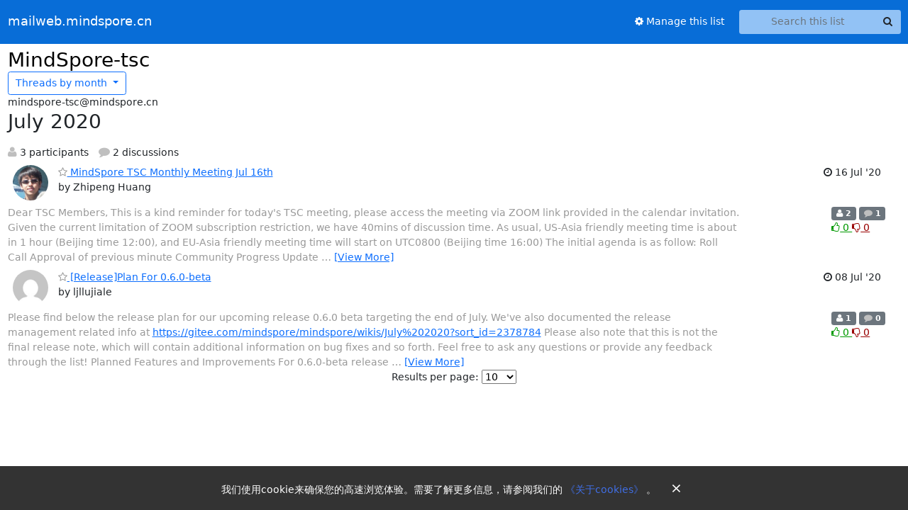

--- FILE ---
content_type: text/html; charset=utf-8
request_url: https://mailweb.mindspore.cn/hyperkitty/list/mindspore-tsc@mindspore.cn/2020/7/
body_size: 8211
content:





<!DOCTYPE HTML>
<html>
    <head>
        <meta http-equiv="Content-Type" content="text/html; charset=UTF-8" />
        <meta name="viewport" content="width=device-width, initial-scale=1.0" />
        <meta name="ROBOTS" content="INDEX, FOLLOW" />
        <title>
July 2020 - MindSpore-tsc - mailweb.mindspore.cn
</title>
        <meta name="author" content="" />
        <meta name="dc.language" content="en" />
        <link rel="shortcut icon" href="/static/hyperkitty/img/favicon.ico" />
        <link rel="stylesheet" href="/static/hyperkitty/libs/jquery/smoothness/jquery-ui-1.13.1.min.css" type="text/css" media="all" />
        <link rel="stylesheet" href="/static/hyperkitty/libs/fonts/font-awesome/css/font-awesome.min.css" type="text/css" media="all" />
        <link rel="stylesheet" href="/static/CACHE/css/output.cdfdbb3fbf83.css" type="text/css" media="all"><link rel="stylesheet" href="/static/CACHE/css/output.e68c4908b3de.css" type="text/css"><link rel="stylesheet" href="/static/CACHE/css/output.5b99d13ad63c.css" type="text/css" media="all">
         
        
<link rel="alternate" type="application/rss+xml" title="MindSpore-tsc" href="/archives/list/mindspore-tsc@mindspore.cn/feed/"/>

        

    </head>

    <body>

    


    <nav class="navbar sticky-top navbar-expand-md mb-2" id="navbar-main">
        <div class="container-xxl">
            <div class="navbar-header"> <!--part of navbar that's always present-->
                <button type="button" class="navbar-toggler collapsed" data-bs-toggle="collapse" data-bs-target=".navbar-collapse">
                    <span class="fa fa-bars"></span>
                </button>
                <a class="navbar-brand" href="/archives/">mailweb.mindspore.cn</a>

            </div> <!-- /navbar-header -->
            <div class="d-flex">
                <div class="auth dropdown d-md-none">
                        
                </div>
            </div>
            <div class="navbar-collapse collapse justify-content-end"> <!--part of navbar that's collapsed on small screens-->
                <!-- show dropdown for smaller viewports b/c login name/email may be too long -->
                <!-- only show this extra button/dropdown if we're in small screen sizes -->
            
                
                <a href="/mailman3/lists/mindspore-tsc.mindspore.cn/" class="nav-link">
                    <span class="fa fa-cog"></span>
                    Manage this list
                </a>
                
            
                <form name="search" method="get" action="/archives/search" class="navbar-form navbar-right my-2 my-lg-2 ms-2" role="search">
                    <input type="hidden" name="mlist" value="mindspore-tsc@mindspore.cn" />
                    <div class="input-group">
                    <input name="q" type="text" class="form-control rounded-4 search"
                            
                                placeholder="Search this list"
                                aria-label="Search this list"
                            
                            
                            />
                    <button class="btn search-button" aria-label="Search"><span class="fa fa-search"></span></button>
                    </div>
                </form>
                <!-- larger viewports -->
                <ul class="nav navbar-nav auth d-none d-md-flex">
                    
                </ul>
            </div> <!--/navbar-collapse -->
        </div><!-- /container for navbar -->
    </nav>

    

     <div class="modal fade" tabindex="-1" role="dialog" id="keyboard-shortcuts">
       <div class="modal-dialog" role="document">
         <div class="modal-content">
           <div class="modal-header">
             <button type="button" class="close" data-dismiss="modal" aria-label="Close"><span aria-hidden="true">&times;</span></button>
             <h4 class="modal-title">Keyboard Shortcuts</h4>
           </div>
           <div class="modal-body">
             <h3>Thread View</h3>
             <ul>
               <li><code>j</code>: Next unread message </li>
               <li><code>k</code>: Previous unread message </li>
               <li><code>j a</code>: Jump to all threads
               <li><code>j l</code>: Jump to MailingList overview
             </ul>
           </div>
         </div><!-- /.modal-content -->
       </div><!-- /.modal-dialog -->
     </div><!-- /.modal -->

     <div class="container-xxl" role="main">
        

<div class="row">

    <div id="thread-list">
        <div class="thread-list-header row">
            <h1 class="col">
                <a href="/archives/list/mindspore-tsc@mindspore.cn/" class="list-name">
                    
                        MindSpore-tsc
                    
                </a>
            </h1>
            <div class="col d-flex flex-align-center flex-row-reverse">
                
                </div>
                
                   



<div class="dropdown-center">
<a href="" id="navbarMonthsListDrop" class="btn btn-outline-primary dropdown-toggle" data-bs-toggle="dropdown">
  <span class="d-none d-md-inline">Threads by</span> month <b class="caret"></b>
</a>
<ul class="dropdown-menu" role="menu" aria-labelledby="navbarMonthsListDrop">
    
    <li role="presentation" class="dropdown-header disabled dropdown-item">
        <a href="" class="nav-link">----- 2026 -----</a>
    </li>
    
    <li>
        <a class="dropdown-item" href="/archives/list/mindspore-tsc@mindspore.cn/2026/1/"
           >January</a>
    </li>
    
    
    <li role="presentation" class="dropdown-header disabled dropdown-item">
        <a href="" class="nav-link">----- 2025 -----</a>
    </li>
    
    <li>
        <a class="dropdown-item" href="/archives/list/mindspore-tsc@mindspore.cn/2025/12/"
           >December</a>
    </li>
    
    <li>
        <a class="dropdown-item" href="/archives/list/mindspore-tsc@mindspore.cn/2025/11/"
           >November</a>
    </li>
    
    <li>
        <a class="dropdown-item" href="/archives/list/mindspore-tsc@mindspore.cn/2025/10/"
           >October</a>
    </li>
    
    <li>
        <a class="dropdown-item" href="/archives/list/mindspore-tsc@mindspore.cn/2025/9/"
           >September</a>
    </li>
    
    <li>
        <a class="dropdown-item" href="/archives/list/mindspore-tsc@mindspore.cn/2025/8/"
           >August</a>
    </li>
    
    <li>
        <a class="dropdown-item" href="/archives/list/mindspore-tsc@mindspore.cn/2025/7/"
           >July</a>
    </li>
    
    <li>
        <a class="dropdown-item" href="/archives/list/mindspore-tsc@mindspore.cn/2025/6/"
           >June</a>
    </li>
    
    <li>
        <a class="dropdown-item" href="/archives/list/mindspore-tsc@mindspore.cn/2025/5/"
           >May</a>
    </li>
    
    <li>
        <a class="dropdown-item" href="/archives/list/mindspore-tsc@mindspore.cn/2025/4/"
           >April</a>
    </li>
    
    <li>
        <a class="dropdown-item" href="/archives/list/mindspore-tsc@mindspore.cn/2025/3/"
           >March</a>
    </li>
    
    <li>
        <a class="dropdown-item" href="/archives/list/mindspore-tsc@mindspore.cn/2025/2/"
           >February</a>
    </li>
    
    <li>
        <a class="dropdown-item" href="/archives/list/mindspore-tsc@mindspore.cn/2025/1/"
           >January</a>
    </li>
    
    
    <li role="presentation" class="dropdown-header disabled dropdown-item">
        <a href="" class="nav-link">----- 2024 -----</a>
    </li>
    
    <li>
        <a class="dropdown-item" href="/archives/list/mindspore-tsc@mindspore.cn/2024/12/"
           >December</a>
    </li>
    
    <li>
        <a class="dropdown-item" href="/archives/list/mindspore-tsc@mindspore.cn/2024/11/"
           >November</a>
    </li>
    
    <li>
        <a class="dropdown-item" href="/archives/list/mindspore-tsc@mindspore.cn/2024/10/"
           >October</a>
    </li>
    
    <li>
        <a class="dropdown-item" href="/archives/list/mindspore-tsc@mindspore.cn/2024/9/"
           >September</a>
    </li>
    
    <li>
        <a class="dropdown-item" href="/archives/list/mindspore-tsc@mindspore.cn/2024/8/"
           >August</a>
    </li>
    
    <li>
        <a class="dropdown-item" href="/archives/list/mindspore-tsc@mindspore.cn/2024/7/"
           >July</a>
    </li>
    
    <li>
        <a class="dropdown-item" href="/archives/list/mindspore-tsc@mindspore.cn/2024/6/"
           >June</a>
    </li>
    
    <li>
        <a class="dropdown-item" href="/archives/list/mindspore-tsc@mindspore.cn/2024/5/"
           >May</a>
    </li>
    
    <li>
        <a class="dropdown-item" href="/archives/list/mindspore-tsc@mindspore.cn/2024/4/"
           >April</a>
    </li>
    
    <li>
        <a class="dropdown-item" href="/archives/list/mindspore-tsc@mindspore.cn/2024/3/"
           >March</a>
    </li>
    
    <li>
        <a class="dropdown-item" href="/archives/list/mindspore-tsc@mindspore.cn/2024/2/"
           >February</a>
    </li>
    
    <li>
        <a class="dropdown-item" href="/archives/list/mindspore-tsc@mindspore.cn/2024/1/"
           >January</a>
    </li>
    
    
    <li role="presentation" class="dropdown-header disabled dropdown-item">
        <a href="" class="nav-link">----- 2023 -----</a>
    </li>
    
    <li>
        <a class="dropdown-item" href="/archives/list/mindspore-tsc@mindspore.cn/2023/12/"
           >December</a>
    </li>
    
    <li>
        <a class="dropdown-item" href="/archives/list/mindspore-tsc@mindspore.cn/2023/11/"
           >November</a>
    </li>
    
    <li>
        <a class="dropdown-item" href="/archives/list/mindspore-tsc@mindspore.cn/2023/10/"
           >October</a>
    </li>
    
    <li>
        <a class="dropdown-item" href="/archives/list/mindspore-tsc@mindspore.cn/2023/9/"
           >September</a>
    </li>
    
    <li>
        <a class="dropdown-item" href="/archives/list/mindspore-tsc@mindspore.cn/2023/8/"
           >August</a>
    </li>
    
    <li>
        <a class="dropdown-item" href="/archives/list/mindspore-tsc@mindspore.cn/2023/7/"
           >July</a>
    </li>
    
    <li>
        <a class="dropdown-item" href="/archives/list/mindspore-tsc@mindspore.cn/2023/6/"
           >June</a>
    </li>
    
    <li>
        <a class="dropdown-item" href="/archives/list/mindspore-tsc@mindspore.cn/2023/5/"
           >May</a>
    </li>
    
    <li>
        <a class="dropdown-item" href="/archives/list/mindspore-tsc@mindspore.cn/2023/4/"
           >April</a>
    </li>
    
    <li>
        <a class="dropdown-item" href="/archives/list/mindspore-tsc@mindspore.cn/2023/3/"
           >March</a>
    </li>
    
    <li>
        <a class="dropdown-item" href="/archives/list/mindspore-tsc@mindspore.cn/2023/2/"
           >February</a>
    </li>
    
    <li>
        <a class="dropdown-item" href="/archives/list/mindspore-tsc@mindspore.cn/2023/1/"
           >January</a>
    </li>
    
    
    <li role="presentation" class="dropdown-header disabled dropdown-item">
        <a href="" class="nav-link">----- 2022 -----</a>
    </li>
    
    <li>
        <a class="dropdown-item" href="/archives/list/mindspore-tsc@mindspore.cn/2022/12/"
           >December</a>
    </li>
    
    <li>
        <a class="dropdown-item" href="/archives/list/mindspore-tsc@mindspore.cn/2022/11/"
           >November</a>
    </li>
    
    <li>
        <a class="dropdown-item" href="/archives/list/mindspore-tsc@mindspore.cn/2022/10/"
           >October</a>
    </li>
    
    <li>
        <a class="dropdown-item" href="/archives/list/mindspore-tsc@mindspore.cn/2022/9/"
           >September</a>
    </li>
    
    <li>
        <a class="dropdown-item" href="/archives/list/mindspore-tsc@mindspore.cn/2022/8/"
           >August</a>
    </li>
    
    <li>
        <a class="dropdown-item" href="/archives/list/mindspore-tsc@mindspore.cn/2022/7/"
           >July</a>
    </li>
    
    <li>
        <a class="dropdown-item" href="/archives/list/mindspore-tsc@mindspore.cn/2022/6/"
           >June</a>
    </li>
    
    <li>
        <a class="dropdown-item" href="/archives/list/mindspore-tsc@mindspore.cn/2022/5/"
           >May</a>
    </li>
    
    <li>
        <a class="dropdown-item" href="/archives/list/mindspore-tsc@mindspore.cn/2022/4/"
           >April</a>
    </li>
    
    <li>
        <a class="dropdown-item" href="/archives/list/mindspore-tsc@mindspore.cn/2022/3/"
           >March</a>
    </li>
    
    <li>
        <a class="dropdown-item" href="/archives/list/mindspore-tsc@mindspore.cn/2022/2/"
           >February</a>
    </li>
    
    <li>
        <a class="dropdown-item" href="/archives/list/mindspore-tsc@mindspore.cn/2022/1/"
           >January</a>
    </li>
    
    
    <li role="presentation" class="dropdown-header disabled dropdown-item">
        <a href="" class="nav-link">----- 2021 -----</a>
    </li>
    
    <li>
        <a class="dropdown-item" href="/archives/list/mindspore-tsc@mindspore.cn/2021/12/"
           >December</a>
    </li>
    
    <li>
        <a class="dropdown-item" href="/archives/list/mindspore-tsc@mindspore.cn/2021/11/"
           >November</a>
    </li>
    
    <li>
        <a class="dropdown-item" href="/archives/list/mindspore-tsc@mindspore.cn/2021/10/"
           >October</a>
    </li>
    
    <li>
        <a class="dropdown-item" href="/archives/list/mindspore-tsc@mindspore.cn/2021/9/"
           >September</a>
    </li>
    
    <li>
        <a class="dropdown-item" href="/archives/list/mindspore-tsc@mindspore.cn/2021/8/"
           >August</a>
    </li>
    
    <li>
        <a class="dropdown-item" href="/archives/list/mindspore-tsc@mindspore.cn/2021/7/"
           >July</a>
    </li>
    
    <li>
        <a class="dropdown-item" href="/archives/list/mindspore-tsc@mindspore.cn/2021/6/"
           >June</a>
    </li>
    
    <li>
        <a class="dropdown-item" href="/archives/list/mindspore-tsc@mindspore.cn/2021/5/"
           >May</a>
    </li>
    
    <li>
        <a class="dropdown-item" href="/archives/list/mindspore-tsc@mindspore.cn/2021/4/"
           >April</a>
    </li>
    
    <li>
        <a class="dropdown-item" href="/archives/list/mindspore-tsc@mindspore.cn/2021/3/"
           >March</a>
    </li>
    
    <li>
        <a class="dropdown-item" href="/archives/list/mindspore-tsc@mindspore.cn/2021/2/"
           >February</a>
    </li>
    
    <li>
        <a class="dropdown-item" href="/archives/list/mindspore-tsc@mindspore.cn/2021/1/"
           >January</a>
    </li>
    
    
    <li role="presentation" class="dropdown-header disabled dropdown-item">
        <a href="" class="nav-link">----- 2020 -----</a>
    </li>
    
    <li>
        <a class="dropdown-item" href="/archives/list/mindspore-tsc@mindspore.cn/2020/12/"
           >December</a>
    </li>
    
    <li>
        <a class="dropdown-item" href="/archives/list/mindspore-tsc@mindspore.cn/2020/11/"
           >November</a>
    </li>
    
    <li>
        <a class="dropdown-item" href="/archives/list/mindspore-tsc@mindspore.cn/2020/10/"
           >October</a>
    </li>
    
    <li>
        <a class="dropdown-item" href="/archives/list/mindspore-tsc@mindspore.cn/2020/9/"
           >September</a>
    </li>
    
    <li>
        <a class="dropdown-item" href="/archives/list/mindspore-tsc@mindspore.cn/2020/8/"
           >August</a>
    </li>
    
    <li>
        <a class="dropdown-item" href="/archives/list/mindspore-tsc@mindspore.cn/2020/7/"
           >July</a>
    </li>
    
    <li>
        <a class="dropdown-item" href="/archives/list/mindspore-tsc@mindspore.cn/2020/6/"
           >June</a>
    </li>
    
    <li>
        <a class="dropdown-item" href="/archives/list/mindspore-tsc@mindspore.cn/2020/5/"
           >May</a>
    </li>
    
    <li>
        <a class="dropdown-item" href="/archives/list/mindspore-tsc@mindspore.cn/2020/4/"
           >April</a>
    </li>
    
    
</ul>
</div>
                
            </div>
            <span class="list-address">
                mindspore-tsc@mindspore.cn
                <h2>July 2020</h2>
            </span>
            <ul class="list-unstyled list-stats thread-list-info">
                
                <li>
                    <i class="fa fa-user" aria-label="participants"></i>
                    3 participants
                </li>
                
                <li>
                    <i class="fa fa-comment" aria-label="replies"></i>
                    2 discussions
                </li>
            </ul>

        </div>

        
            



    <div class="thread">
        <div class="thread-info">
            <div class="thread-email row d-flex w-100">
                <div class="thread-summary d-flex">
                    <div class="p-2 sender gravatar circle">
                        
                            <img class="gravatar" src="https://secure.gravatar.com/avatar/3d16d49cd275163a75e60aaa228b1173.jpg?s=120&amp;d=mm&amp;r=g" width="120" height="120" alt="" />
                        
                    </div>
                    <div class="p-2 flex-fill">
                        <a name="P2FM53YIBCFVEZO4V7M5DJF2XPSEZTJZ"
                           href="/archives/list/mindspore-tsc@mindspore.cn/thread/P2FM53YIBCFVEZO4V7M5DJF2XPSEZTJZ/"
                           class="thread-title">
                            
                                <i class="fa fa-star-o notsaved" title="Favorite" aria-label="Favorite thread"></i>
                            
                             MindSpore TSC Monthly Meeting Jul 16th
                        </a>
                        <br />
                        <span class="sender-name align-center">
                            by Zhipeng Huang
                        </span>
                        <span class="d-flex d-md-none pull-right text-muted" title="Thursday, 16 July 2020 11:03:49">
                          16 Jul &#x27;20
                        </span>
                    </div>
                    <div class="ml-auto p-2 d-none d-md-flex">
                      <br/ >
                        <span class="thread-date pull-right" title="Thursday, 16 July 2020 11:03:49">
                          <i class="fa fa-clock-o" title="Most recent thread activity"></i>
                          16 Jul &#x27;20
                        </span>
                    </div>
                </div>
                <div class="d-none d-md-flex flex-row w-100">
                  <div class="col-10 thread-email-content d-flex">
                    <span class="expander collapsed" style="color: #999">
                        Dear TSC Members,

This is a kind reminder for today&#x27;s TSC meeting, please access the meeting
via ZOOM link provided in the calendar invitation. Given the current
limitation of ZOOM subscription restriction, we have 40mins of discussion
time.

As usual, US-Asia friendly meeting time is about in 1 hour (Beijing time
12:00), and EU-Asia friendly meeting time will start on UTC0800 (Beijing
time 16:00)

The initial agenda is as follow:
Roll Call
Approval of previous minute
Community Progress Update (with 0.5.0 release)
Release Plan Peview (0.6.0 release preview)
Operational Matters (MindSpore Study Group)



-- 
Zhipeng (Howard) Huang

Principle Engineer
OpenStack, Kubernetes, CNCF, LF Edge, ONNX, Kubeflow, OpenSDS, Open Service
Broker API, OCP, Hyperledger, ETSI, SNIA, DMTF, W3C



                    </span>
                  </div>
                  <div class="col-2">
                        <div class="list-stats pull-right">
                          <span class="badge bg-secondary">
                            <i class="fa fa-user" aria-label="participants"></i>
                            2
                            <!-- participants -->
                          </span>
                          <span class="badge bg-secondary">
                            <i class="fa fa-comment" aria-label="replies"></i>
                            1
                            <!-- comments -->
                          </span>
                          <span class="d-block d-md-flex">
                            

    <form method="post" class="likeform"
          action="/archives/list/mindspore-tsc@mindspore.cn/message/P2FM53YIBCFVEZO4V7M5DJF2XPSEZTJZ/vote">
    <input type="hidden" name="csrfmiddlewaretoken" value="Dfq5CH3nP4zL6lIWxDVyVOwTBoKEQTS36vgBUuuRAgvY2IwV2U4qGPM9ZeRyonOY">
    
		
			<a class="youlike vote  disabled" title="You must be logged-in to vote."
			href="#like" data-vote="1" aria-label="Like thread">
					<i class="fa fa-thumbs-o-up"></i> 0
			</a>
			<a class="youdislike vote disabled" title="You must be logged-in to vote."
			href="#dislike" data-vote="-1" aria-label="Dislike thread">
				<i class="fa fa-thumbs-o-down"></i> 0
			</a>
		
    

    </form>

                          </span>
                        </div>
                    </div>
                </div>

            </div>
        </div>
    </div>


        
            



    <div class="thread">
        <div class="thread-info">
            <div class="thread-email row d-flex w-100">
                <div class="thread-summary d-flex">
                    <div class="p-2 sender gravatar circle">
                        
                            <img class="gravatar" src="https://secure.gravatar.com/avatar/fce971f141cd8967043364a9f39110ab.jpg?s=120&amp;d=mm&amp;r=g" width="120" height="120" alt="" />
                        
                    </div>
                    <div class="p-2 flex-fill">
                        <a name="EXQZSGAW5IT4R6DCHJDYNQZBPVVVLU33"
                           href="/archives/list/mindspore-tsc@mindspore.cn/thread/EXQZSGAW5IT4R6DCHJDYNQZBPVVVLU33/"
                           class="thread-title">
                            
                                <i class="fa fa-star-o notsaved" title="Favorite" aria-label="Favorite thread"></i>
                            
                             [Release]Plan For 0.6.0-beta
                        </a>
                        <br />
                        <span class="sender-name align-center">
                            by ljllujiale
                        </span>
                        <span class="d-flex d-md-none pull-right text-muted" title="Wednesday, 8 July 2020 17:05:47">
                          08 Jul &#x27;20
                        </span>
                    </div>
                    <div class="ml-auto p-2 d-none d-md-flex">
                      <br/ >
                        <span class="thread-date pull-right" title="Wednesday, 8 July 2020 17:05:47">
                          <i class="fa fa-clock-o" title="Most recent thread activity"></i>
                          08 Jul &#x27;20
                        </span>
                    </div>
                </div>
                <div class="d-none d-md-flex flex-row w-100">
                  <div class="col-10 thread-email-content d-flex">
                    <span class="expander collapsed" style="color: #999">
                        Please find below the release plan for our upcoming release 0.6.0 beta targeting the end of July. We&#x27;ve also documented the release management related info at <a href="https://gitee.com/mindspore/mindspore/wikis/July%202020?sort_id=2378784" rel="nofollow">https://gitee.com/mindspore/mindspore/wikis/July%202020?sort_id=2378784</a>
Please also note that this is not the final release note, which will contain additional information on bug fixes and so forth.


Feel free to ask any questions or provide any feedback through the list!


Planned Features and Improvements For 0.6.0-beta release
MindSpore
Ascend 910 Training and Inference Framework
New models
MaskRCNN: a simple and flexible deep neural network for object instance segmentation on COCO 2014 dataset.
TinyBERT: a smaller version of the base BERT model for natural language understanding using transformer distillation and two-stage learning framework.
Frontend and user interface 
Supports user side operator compilation and graph execution error rendering.
Uniform definition dynamic learning rate behavior in optimizers.
Support ps and allreduce mixing in optimizers.
Support IndexSlice in sparse expression.
Support mixed precision in pynative mode.
Support the process of forward execution, dynamically constructing reverse graph.
Support use parent construct method during construct.
Support asynchronous execution save checkpoint file.
Support implicit type conversion in pynative mode.
Executor and performance optimization
Decouple C++ and python, so make the architecture more extensible.
Parameter Server for distributed deep learning supported, and is verified in Wide&amp;Deep model.
Quantitative training of YoloV3 on Ascend-910 is supported, and quantitative inference on Ascend-310 is also supported.
Serving：a flexible service deployment framework for deep learning models.
Memory reuse is enhanced, and the batch size of Bert large model is increased from 96 to 160 on a single server.
Data processing, augmentation, and save format
Support single cache after data processing
Support MindRecord save operator after date processing
Support automatic fusion operator, such as decode/resize/crop
Support CSV dataset loading


Other Hardware Support
GPU platform 
New model supported: ShuffleNet, NASNet, RetinaFace + MobileNetV2.
Support hyperparametric search and data enhanced automl on GPU.
Support Resnet50 automatic parallel in GPU backend.


GraphEngine
GE supports function control operators such as If/Case/While/For.
In a single operator call scenario, GE supports recording the correspondence between operators and tasks for performance commissioning.
GE supports new operator overflow positioning solution.


MindArmour
Differential privacy model training

Optimizers with differential privacy

Differential privacy model training now supports some new policies.

Adaptive Norm policy is supported.

Adaptive Noise policy with expontional decrease is supported.

Differential Privacy Training Monitor

A new monitor is supported using zCDP as its asmpotetic budget estimator.


MindInsight
Provide monitoring capabilities for each of Ascend AI processor and other hardware resources,including CPU, memory and disk.
Visualization of weight, gradient and other tensor data in model training
Provide tabular form presentation of tensor data.
Provide histogram to show the distribution of tensor data and its change over time.
Thanks
Lujiale




 



                    </span>
                  </div>
                  <div class="col-2">
                        <div class="list-stats pull-right">
                          <span class="badge bg-secondary">
                            <i class="fa fa-user" aria-label="participants"></i>
                            1
                            <!-- participants -->
                          </span>
                          <span class="badge bg-secondary">
                            <i class="fa fa-comment" aria-label="replies"></i>
                            0
                            <!-- comments -->
                          </span>
                          <span class="d-block d-md-flex">
                            

    <form method="post" class="likeform"
          action="/archives/list/mindspore-tsc@mindspore.cn/message/EXQZSGAW5IT4R6DCHJDYNQZBPVVVLU33/vote">
    <input type="hidden" name="csrfmiddlewaretoken" value="Dfq5CH3nP4zL6lIWxDVyVOwTBoKEQTS36vgBUuuRAgvY2IwV2U4qGPM9ZeRyonOY">
    
		
			<a class="youlike vote  disabled" title="You must be logged-in to vote."
			href="#like" data-vote="1" aria-label="Like thread">
					<i class="fa fa-thumbs-o-up"></i> 0
			</a>
			<a class="youdislike vote disabled" title="You must be logged-in to vote."
			href="#dislike" data-vote="-1" aria-label="Dislike thread">
				<i class="fa fa-thumbs-o-down"></i> 0
			</a>
		
    

    </form>

                          </span>
                        </div>
                    </div>
                </div>

            </div>
        </div>
    </div>


        

        
        
            



<div class="paginator">
  <div class="row">
  
<form class="" action="" method="get">
    <label>Results per page:</label>
    <select name="count">
        
            <option value="10"
                
                selected="selected"
                
                >10
            </option>
        
            <option value="25"
                
                >25
            </option>
        
            <option value="50"
                
                >50
            </option>
        
            <option value="100"
                
                >100
            </option>
        
            <option value="200"
                
                >200
            </option>
        
    </select>
    
    <input type="submit" class="btn btn-primary btn-sm" value="Update" />
</form>
</div>
</div>

        

    </div>

</div>


    </div> <!-- /container for content -->

    <footer class="footer">
      <div class="container">
        <p class="text-muted">
            <img class="logo" alt="HyperKitty" src="/static/hyperkitty/img/logo.png" />
            Powered by <a href="http://hyperkitty.readthedocs.org">HyperKitty</a>
        </p>
      </div>
    </footer>

    <script src="/static/hyperkitty/libs/jquery/jquery-3.6.0.min.js"></script>
    <script src="/static/hyperkitty/libs/jquery/jquery-ui-1.13.1.min.js"></script>
    <script src="/static/CACHE/js/output.3aaa7705d68a.js"></script>
    <script>
      // Add the .js-enabled class to the body so we can style the elements
      // depending on whether Javascript is enabled.
      $(document).ready(function(){
          $("body").addClass("js-enabled");
          $(".gravatar").addClass("rounded-circle");
      });

      window.addEventListener('load', function () {
              if (document.cookie.match(/agreed-cookiepolicy=[^;]+;?/)) return;

              const cookieNotice = document.createElement('div');
              cookieNotice.classList.add('_cookie-notice');
              const lang = location.pathname.match(/\/en\/?$/) ? 'en' : 'zh';
              const notice = lang === 'zh' ? '我们使用cookie来确保您的高速浏览体验。需要了解更多信息，请参阅我们的' : 'We use cookies to enhance your browsing experience. For more information, see';
              const aboutCookies = lang === 'zh' ? '《关于cookies》' : 'About Cookies';
              cookieNotice.innerHTML = `
                ${notice}
                <a href="https://www.mindspore.cn/cookies/" target="_blank">
                  ${aboutCookies}
                </a>
                ${lang === 'zh' ? '。' : '.'}
                <button class="cookie-notice-close">&times;</button>
              `;
              const style = document.createElement('style');
              style.innerHTML = `
                ._cookie-notice {
                  position: fixed;
                  bottom: 0;
                  left: 0;
                  width: 100%;
                  background-color: #333;
                  color: white;
                  padding: 15px;
                  text-align: center;
                  z-index: 1000;
                }
                ._cookie-notice a {
                  cursor: pointer;
                  color: #406fe7;
                  text-decoration: none;
                }
                ._cookie-notice a:hover {
                  color: #5988ff;
                }
                .cookie-notice-close {
                  background-color: transparent;
                  border: none;
                  color: white;
                  cursor: pointer;
                  font-size: 20px;
                  margin-left: 10px;
                }
                @media (max-width: 768px) {
                  ._cookie-notice {
                    padding-top: 25px;
                  }

                  .cookie-notice-close {
                    position: absolute;
                    top: 0;
                    right: 20px;
                  }
                }
              `;
              document.head.appendChild(style);
              document.body.appendChild(cookieNotice);
              const closeButton = cookieNotice.querySelector('.cookie-notice-close');
              closeButton.addEventListener('click', function () {
                cookieNotice.remove();
                document.cookie = `agreed-cookiepolicy=3;domain=.mindspore.cn;path=/;max-age=${60 * 60 * 24 * 180}`;
              });
            });
    </script>
    
<script>
$(document).ready(function() {
    $('span.expander').expander({
        slicePoint: 100,
        userCollapseText : '<br /><br /><a class="btn-expander"><i class="fa fa-minus-square-o" aria-label="View less"></i> View less</a>',
        expandText : '<br /><a class="btn-expander"><i class="fa fa-plus-square-o" aria-label="View more"></i> View more</a>',
        beforeExpand: function() {
            $(this).removeClass("collapsed");
            $(this).addClass("expanded");
        },
        onCollapse: function() {
            $(this).removeClass("expanded");
            $(this).addClass("collapsed");
        }
    });
    // setup_category();

    // onchange event for month_list select (seen only in tiny/xs viewports)
    // only add this event listener if the element exists
    if ($('select#months-list').length > 0) {
        $('select#months-list').change(function() {
            var date = $('select#months-list>option:selected').text().split(' ');
            var url = "/archives/list/mindspore-tsc@mindspore.cn/9999/0/";
            url = url.replace('0', $(this).val());
            url = url.replace('9999', date[1]);
            window.parent.location.href = url;
        });
    }

});
</script>


    


    </body>
</html>
